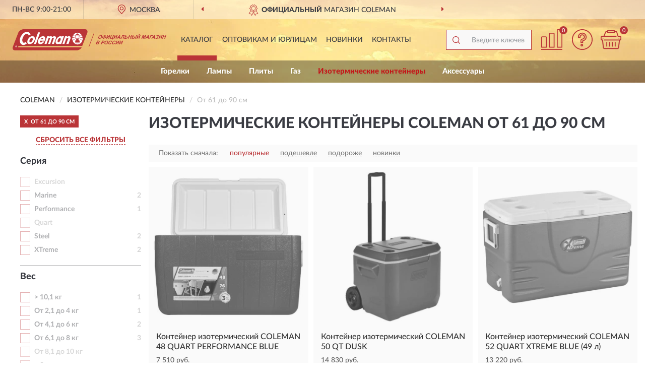

--- FILE ---
content_type: text/html; charset=utf-8
request_url: https://colemanrussia.ru/izotermicheskie-kontejnery/ot-61-do-90-sm/
body_size: 10378
content:
<!DOCTYPE html>
<html dir="ltr" lang="ru">
<head>
<meta charset="UTF-8" />
<meta name="viewport" content="width=device-width, initial-scale=1, shrink-to-fit=no" />
<base href="https://colemanrussia.ru/" />
<link rel="preload" href="catalog/view/fonts/Lato-Medium.woff2" as="font" type="font/woff2" crossorigin="anonymous" />
<link rel="preload" href="catalog/view/fonts/Lato-Heavy.woff2" as="font" type="font/woff2" crossorigin="anonymous" />
<link rel="preload" href="catalog/view/fonts/Lato-Bold.woff2" as="font" type="font/woff2" crossorigin="anonymous" />
<link rel="preload" href="catalog/view/fonts/font-awesome/fonts/fontawesome-webfont.woff2" as="font" type="font/woff2" crossorigin="anonymous" />
<link rel="preload" href="catalog/view/javascript/jquery/jquery.min.js" as="script" type="text/javascript" />
<link rel="preload" href="catalog/view/theme/coloring/assets/bootstrap/css/bootstrap.min.css" as="style" type="text/css" />
<link rel="preload" href="catalog/view/theme/coloring/stylesheet/style.css?ver=68" as="style" type="text/css" />
<title>Изотермические контейнеры COLEMAN От 61 до 90 см. Официальный Сайт COLEMAN в России.</title>
<meta name="description" content="Купить ✅ изотермические контейнеры COLEMAN (COLEMAN) От 61 до 90 см ❤️ по низкой цене можно на ❗ Официальном Сайте COLEMAN с доставкой ✈️ по всей России." /><meta http-equiv="X-UA-Compatible" content="IE=edge">
<link rel="apple-touch-icon" sizes="76x76" href="favicon-76x76.png" />
<link rel="apple-touch-icon" sizes="192x192" href="favicon-192x192.png" />
<link rel="icon" type="image/png" sizes="192x192" href="favicon-192x192.png" />
<meta name="msapplication-config" content="browserconfig.xml" />
<meta name="theme-color" content="#FFFFFF" />
<link href="https://colemanrussia.ru/izotermicheskie-kontejnery/ot-61-do-90-sm/" rel="canonical" />
<script src="catalog/view/javascript/jquery/jquery.min.js"></script>
<link href="catalog/view/theme/coloring/assets/bootstrap/css/bootstrap.min.css" rel="stylesheet" type="text/css" />
<link href="catalog/view/theme/coloring/stylesheet/style.css?ver=68" rel="stylesheet" type="text/css" />
</head>
<body class="product-category category-4">
<header class="nobg">
		<div class="top-menu-bgr-box msk">
		<div class="container">
			<div class="row">
				<div class="working_time col-xs-6 col-sm-3 col-md-3 col-lg-2 text-center">
					<div class="rezim">ПН-ВС 9:00-21:00</div>
				</div>
				<div class="current-city-holder col-xs-6 col-sm-3 col-md-3 col-lg-2 text-center">
					<button type="button" class="btn btn-link current-city"><i></i><span>Москва</span></button>
					<div class="check-city-block">
						<p class="title">Ваш город - <span>Москва</span></p>
						<div class="check-city-button-holder">
							<button class="btn yes-button">Да</button>
							<button class="btn no-button" data-toggle="modal" data-target="#userCity">Выбрать другой город</button>
						</div>
						<p class="check-city-notification">От выбраного города зависят сроки доставки</p>
					</div>	
				</div>
				<div class="top-advantage col-xs-12 text-center msk">
					<div class="advantage" id="advantage_carousel">
						<div class="advantage-block"><span><b>Официальный</b> Магазин COLEMAN</span></div>
						<div class="advantage-block"><span><b>Доставим</b> по всей России</span></div>						<div class="advantage-block"><span><b>До 18 мес.</b> гарантия производителя</span></div>					</div>
				</div>
							</div>
		</div>
	</div>
			<div class="header-bgr-box nobg">
		<div class="container">
									<div class="row">
				<div class="logo-block col-md-3 col-sm-12 col-xs-12">
					<div id="logo">
					  					  							<a href="https://colemanrussia.ru/"><img src="/image/catalog/logo.svg" width="305" height="46" title="ColemanRussia.ru" alt="ColemanRussia.ru" class="img-responsive" /></a>
											  					</div>
				</div>
				<div class="catalog-block col-md-5 col-xs-12 text-center">
					<div class="catalog-line text-center">
						<div class="catalog-item text-center">
							<a role="button" onclick="getcatalog();" class="catalog-url">Каталог</a>
						</div>
						<div class="catalog-item text-center">
							<a href="https://colemanrussia.ru/contacts-opt" class="opt-url">Оптовикам и юрлицам</a>						</div>
						<div class="catalog-item text-center">
													<a href="https://colemanrussia.ru/novinki" class="novinki-url">Новинки</a>												</div>
						<div class="catalog-item text-center">
							<a href="https://colemanrussia.ru/contacts" class="contacts-url">Контакты</a>						</div>
					</div>
				</div>
				<div class="cart-block col-md-2 col-sm-4 col-xs-5 text-center">
					<div class="row">
						<div class="cart-item compare-icon col-xs-4">
							<a rel="nofollow" href="https://colemanrussia.ru/compare-products/" class="mcompare"><span id="mcompare-total" class="compare-qty">0</span></a>
						</div>
						<div class="cart-item help-icon col-xs-4">
							<a role="button" class="mhelp dropdown-toggle" data-toggle="dropdown"><span style="font-size:0">Справка</span></a>
							<ul class="help-icon-menu dropdown-menu">
								<li><a href="https://colemanrussia.ru/dostavka"><i class="fa fa-circle"></i> Доставка</a></li>
								<li><a href="https://colemanrussia.ru/oplata"><i class="fa fa-circle"></i> Оплата</a></li>
								<li><a href="https://colemanrussia.ru/vozvrat"><i class="fa fa-circle"></i> Возврат</a></li>
							</ul>
						</div>
						<div class="cart-item cart-icon col-xs-4">
							<a rel="nofollow" href="/simplecheckout/" class="mcart"><span id="mcart-total" class="cart-qty">0</span></a>
						</div>
					</div>
				</div>
				<div class="search-block col-md-2 col-sm-8 col-xs-7"><div id="search" class="input-group">
	<span class="input-group-btn"><button type="button" class="btn" id="search-button"><span style="display:block;font-size:0">Поиск</span></button></span>
	<input type="text" name="search" value="" placeholder="Введите ключевое слово" class="form-control" />
</div></div>
			</div>
					</div>
	</div>
			<div class="menu-top-box">
		<div class="container">
			<div id="menu-list-top">
											<div class="menu-item">
					<a href="https://colemanrussia.ru/gorelki/">Горелки</a>				</div>
								<div class="menu-item">
					<a href="https://colemanrussia.ru/lampy/">Лампы</a>				</div>
								<div class="menu-item">
					<a href="https://colemanrussia.ru/plity/">Плиты</a>				</div>
								<div class="menu-item">
					<a href="https://colemanrussia.ru/gaz/">Газ</a>				</div>
								<div class="menu-item">
					<a href="https://colemanrussia.ru/izotermicheskie-kontejnery/" class="active">Изотермические контейнеры</a>				</div>
								<div class="menu-item">
					<a href="https://colemanrussia.ru/aksessuary/">Аксессуары</a>				</div>
										</div>
					</div>
    </div>
	</header>
<div class="hidden" id="mapdata" data-lat="55.76" data-lon="37.64"></div>
<div class="hidden" id="mapcity" data-text="Москва" data-kladr="7700000000000" data-zip="115172" data-fias="0c5b2444-70a0-4932-980c-b4dc0d3f02b5"></div>
<div class="hidden" id="userip" data-text="18.116.117.221" data-recook="0"></div>
<div class="container category-page">
  <div class="row">
	<div class="breadcrumb-line col-sm-12">
		<ul class="breadcrumb" itemscope="" itemtype="http://schema.org/BreadcrumbList">
											<li itemscope="" itemprop="itemListElement" itemtype="http://schema.org/ListItem"><a itemprop="item" href="https://colemanrussia.ru/"><span itemprop="name">COLEMAN</span></a><meta itemprop="position" content="1" /></li>
														<li itemscope="" itemprop="itemListElement" itemtype="http://schema.org/ListItem"><a itemprop="item" href="https://colemanrussia.ru/izotermicheskie-kontejnery/"><span itemprop="name">Изотермические контейнеры</span></a><meta itemprop="position" content="2" /></li>
														<li itemscope="" itemprop="itemListElement" itemtype="http://schema.org/ListItem" class="active"><span itemprop="name">От 61 до 90 см</span><link itemprop="item" href="https://colemanrussia.ru/izotermicheskie-kontejnery/ot-61-do-90-sm/" /><meta itemprop="position" content="3" /></li>
							</ul>
	</div>
		<div id="column-left" class="col-md-3 col-sm-4 hidden-xs">
    <div id="panel-filterpro0" class="panel-filterpro">
	<div class="panel panel-default">
		<div class="panel-heading">
						<div class="filterons">
																																																																																																																																																				<div class="filteron-item" data-text="fi_11_134"><span>X</span> От 61 до 90 см</div>
																																																																																																																																																																																																																																																																																																																																																																																																																											</div>
						<div class="filterclrs">
				<a href="https://colemanrussia.ru/izotermicheskie-kontejnery/" id="clear_filter" rel="nofollow">СБРОСИТЬ ВСЕ ФИЛЬТРЫ</a>
			</div>
					</div>
		<div class="list-group">
			<div class="filter_groups">			<a role="button" class="list-group-item">Серия</a>
		<div class="list-group-item">
														<div class="checkbox rshaded shaded">
					<label>						<input id="fi_2_109" name="filterpro[2][]" type="checkbox" data-frl="excursion/" value="109" disabled="disabled" />
						<a class="name">Excursion</a><span class="count"></span>
					</label>
				</div>
																			<div class="checkbox rshaded">
					<label>						<input id="fi_2_110" name="filterpro[2][]" type="checkbox" data-frl="marine/" value="110" />
						<a href="https://colemanrussia.ru/izotermicheskie-kontejnery/marine/" rel="nofollow" class="name">Marine</a><span class="count">2</span>
					</label>
				</div>
																			<div class="checkbox rshaded">
					<label>						<input id="fi_2_111" name="filterpro[2][]" type="checkbox" data-frl="performance/" value="111" />
						<a href="https://colemanrussia.ru/izotermicheskie-kontejnery/performance/" rel="nofollow" class="name">Performance</a><span class="count">1</span>
					</label>
				</div>
																			<div class="checkbox rshaded shaded">
					<label>						<input id="fi_2_292" name="filterpro[2][]" type="checkbox" data-frl="52qt/" value="292" disabled="disabled" />
						<a class="name">Quart</a><span class="count"></span>
					</label>
				</div>
																			<div class="checkbox rshaded">
					<label>						<input id="fi_2_112" name="filterpro[2][]" type="checkbox" data-frl="steel/" value="112" />
						<a href="https://colemanrussia.ru/izotermicheskie-kontejnery/steel/" rel="nofollow" class="name">Steel</a><span class="count">2</span>
					</label>
				</div>
																			<div class="checkbox rshaded">
					<label>						<input id="fi_2_113" name="filterpro[2][]" type="checkbox" data-frl="xtreme/" value="113" />
						<a href="https://colemanrussia.ru/izotermicheskie-kontejnery/xtreme/" rel="nofollow" class="name">XTreme</a><span class="count">2</span>
					</label>
				</div>
																</div>
			<a role="button" class="list-group-item">Вес</a>
		<div class="list-group-item">
														<div class="checkbox rshaded">
					<label>						<input id="fi_4_131" name="filterpro[4][]" type="checkbox" data-frl="gt-101-kg/" value="131" />
						<a href="https://colemanrussia.ru/izotermicheskie-kontejnery/gt-101-kg/" rel="nofollow" class="name">&gt; 10,1 кг</a><span class="count">1</span>
					</label>
				</div>
																			<div class="checkbox rshaded">
					<label>						<input id="fi_4_127" name="filterpro[4][]" type="checkbox" data-frl="ot-21-do-4-kg/" value="127" />
						<a href="https://colemanrussia.ru/izotermicheskie-kontejnery/ot-21-do-4-kg/" rel="nofollow" class="name">От 2,1 до 4 кг</a><span class="count">1</span>
					</label>
				</div>
																			<div class="checkbox rshaded">
					<label>						<input id="fi_4_128" name="filterpro[4][]" type="checkbox" data-frl="ot-41-do-6-kg/" value="128" />
						<a href="https://colemanrussia.ru/izotermicheskie-kontejnery/ot-41-do-6-kg/" rel="nofollow" class="name">От 4,1 до 6 кг</a><span class="count">2</span>
					</label>
				</div>
																			<div class="checkbox rshaded">
					<label>						<input id="fi_4_129" name="filterpro[4][]" type="checkbox" data-frl="ot-61-do-8-kg/" value="129" />
						<a href="https://colemanrussia.ru/izotermicheskie-kontejnery/ot-61-do-8-kg/" rel="nofollow" class="name">От 6,1 до 8 кг</a><span class="count">3</span>
					</label>
				</div>
																			<div class="checkbox rshaded shaded">
					<label>						<input id="fi_4_130" name="filterpro[4][]" type="checkbox" data-frl="ot-81-do-10-kg/" value="130" disabled="disabled" />
						<a class="name">От 8,1 до 10 кг</a><span class="count"></span>
					</label>
				</div>
																			<div class="checkbox rshaded shaded">
					<label>						<input id="fi_4_126" name="filterpro[4][]" type="checkbox" data-frl="-2-kg/" value="126" disabled="disabled" />
						<a class="name">≤ 2 кг</a><span class="count"></span>
					</label>
				</div>
																</div>
			<a role="button" class="list-group-item">Длина</a>
		<div class="list-group-item">
														<div class="checkbox rshaded">
					<label>						<input id="fi_11_133" name="filterpro[11][]" type="checkbox" data-frl="ot-31-do-60-sm/" value="133" />
						<a href="https://colemanrussia.ru/izotermicheskie-kontejnery/ot-31-do-60-sm/" rel="nofollow" class="name">От 31 до 60 см</a><span class="count">6</span>
					</label>
				</div>
																			<div class="checkbox rshaded selected">
					<label>						<input id="fi_11_134" name="filterpro[11][]" type="checkbox" data-frl="ot-61-do-90-sm/" value="134" checked="checked" />
						<a href="https://colemanrussia.ru/izotermicheskie-kontejnery/" class="name">От 61 до 90 см</a><span class="count">7</span>
					</label>
				</div>
																			<div class="checkbox rshaded">
					<label>						<input id="fi_11_135" name="filterpro[11][]" type="checkbox" data-frl="ot-90-do-120-sm/" value="135" />
						<a href="https://colemanrussia.ru/izotermicheskie-kontejnery/ot-90-do-120-sm/" rel="nofollow" class="name">От 90 до 120 см</a><span class="count">6</span>
					</label>
				</div>
																			<div class="checkbox rshaded">
					<label>						<input id="fi_11_132" name="filterpro[11][]" type="checkbox" data-frl="-30-sm/" value="132" />
						<a href="https://colemanrussia.ru/izotermicheskie-kontejnery/-30-sm/" rel="nofollow" class="name">≤ 30 см</a><span class="count">3</span>
					</label>
				</div>
																</div>
			<a role="button" class="list-group-item">Ширина</a>
		<div class="list-group-item">
														<div class="checkbox rshaded shaded">
					<label>						<input id="fi_12_140" name="filterpro[12][]" type="checkbox" data-frl="gt-80-sm/" value="140" disabled="disabled" />
						<a class="name">&gt; 80 см</a><span class="count"></span>
					</label>
				</div>
																			<div class="checkbox rshaded">
					<label>						<input id="fi_12_138" name="filterpro[12][]" type="checkbox" data-frl="ot-31-do-50-sm/" value="138" />
						<a href="https://colemanrussia.ru/izotermicheskie-kontejnery/ot-31-do-50-sm/" rel="nofollow" class="name">От 31 до 50 см</a><span class="count">7</span>
					</label>
				</div>
																			<div class="checkbox rshaded shaded">
					<label>						<input id="fi_12_139" name="filterpro[12][]" type="checkbox" data-frl="ot-50-do-80-sm/" value="139" disabled="disabled" />
						<a class="name">От 50 до 80 см</a><span class="count"></span>
					</label>
				</div>
																			<div class="checkbox rshaded shaded">
					<label>						<input id="fi_12_137" name="filterpro[12][]" type="checkbox" data-frl="-30/" value="137" disabled="disabled" />
						<a class="name">≤ 30</a><span class="count"></span>
					</label>
				</div>
																</div>
			<a role="button" class="list-group-item">Высота</a>
		<div class="list-group-item">
														<div class="checkbox rshaded">
					<label>						<input id="fi_13_142" name="filterpro[13][]" type="checkbox" data-frl="ot-31-do-50-sm1/" value="142" />
						<a href="https://colemanrussia.ru/izotermicheskie-kontejnery/ot-31-do-50-sm1/" rel="nofollow" class="name">От 31 до 50 см</a><span class="count">7</span>
					</label>
				</div>
																</div>
			<a role="button" class="list-group-item">Особенности</a>
		<div class="list-group-item">
														<div class="checkbox rshaded shaded">
					<label>						<input id="fi_5_156" name="filterpro[5][]" type="checkbox" data-frl="antibakterialnye/" value="156" disabled="disabled" />
						<a class="name">Антибактериальные</a><span class="count"></span>
					</label>
				</div>
																			<div class="checkbox rshaded shaded">
					<label>						<input id="fi_5_159" name="filterpro[5][]" type="checkbox" data-frl="dlya-2-h-litrovyh-butylok/" value="159" disabled="disabled" />
						<a class="name">Для 2-х литровых бутылок</a><span class="count"></span>
					</label>
				</div>
																			<div class="checkbox rshaded noshow hidden">
					<label>						<input id="fi_5_157" name="filterpro[5][]" type="checkbox" data-frl="s-vozmojnostyu-sidet/" value="157" />
						<a href="https://colemanrussia.ru/izotermicheskie-kontejnery/s-vozmojnostyu-sidet/" rel="nofollow" class="name">С возможностью сидеть</a><span class="count">2</span>
					</label>
				</div>
																			<div class="checkbox rshaded shaded noshow hidden">
					<label>						<input id="fi_5_158" name="filterpro[5][]" type="checkbox" data-frl="s-vydvijnoy-ruchkoy/" value="158" disabled="disabled" />
						<a class="name">С выдвижной ручкой</a><span class="count"></span>
					</label>
				</div>
																			<div class="checkbox rshaded">
					<label>						<input id="fi_5_160" name="filterpro[5][]" type="checkbox" data-frl="s-derjatelyami-dlya-stakanov/" value="160" />
						<a href="https://colemanrussia.ru/izotermicheskie-kontejnery/s-derjatelyami-dlya-stakanov/" rel="nofollow" class="name">С держателями для стаканов</a><span class="count">6</span>
					</label>
				</div>
																			<div class="checkbox rshaded shaded">
					<label>						<input id="fi_5_161" name="filterpro[5][]" type="checkbox" data-frl="s-kolesami/" value="161" disabled="disabled" />
						<a class="name">С колесами</a><span class="count"></span>
					</label>
				</div>
																			<div class="checkbox rshaded shaded">
					<label>						<input id="fi_5_164" name="filterpro[5][]" type="checkbox" data-frl="s-ogranichitelyami-zakrytiya-kryshki/" value="164" disabled="disabled" />
						<a class="name">С ограничителями закрытия крышки</a><span class="count"></span>
					</label>
				</div>
																			<div class="checkbox rshaded">
					<label>						<input id="fi_5_165" name="filterpro[5][]" type="checkbox" data-frl="s-probkoy-dlya-sliva-vody-kondensata/" value="165" />
						<a href="https://colemanrussia.ru/izotermicheskie-kontejnery/s-probkoy-dlya-sliva-vody-kondensata/" rel="nofollow" class="name">С пробкой для слива воды (конденсата)</a><span class="count">6</span>
					</label>
				</div>
																			<div class="checkbox rshaded">
					<label>						<input id="fi_5_166" name="filterpro[5][]" type="checkbox" data-frl="s-ruchkami-na-korpuse/" value="166" />
						<a href="https://colemanrussia.ru/izotermicheskie-kontejnery/s-ruchkami-na-korpuse/" rel="nofollow" class="name">С ручками на корпусе</a><span class="count">7</span>
					</label>
				</div>
																			<div class="checkbox rshaded">
					<label>						<input id="fi_5_167" name="filterpro[5][]" type="checkbox" data-frl="s-usilennoy-termoizolyaciey-korpusa-htreme/" value="167" />
						<a href="https://colemanrussia.ru/izotermicheskie-kontejnery/s-usilennoy-termoizolyaciey-korpusa-htreme/" rel="nofollow" class="name">С усиленной термоизоляцией корпуса (Хtreme®)</a><span class="count">6</span>
					</label>
				</div>
																			<div class="checkbox rshaded">
					<label>						<input id="fi_5_168" name="filterpro[5][]" type="checkbox" data-frl="s-usilennoy-termoizolyaciey-kryshki-htreme/" value="168" />
						<a href="https://colemanrussia.ru/izotermicheskie-kontejnery/s-usilennoy-termoizolyaciey-kryshki-htreme/" rel="nofollow" class="name">С усиленной термоизоляцией крышки (Хtreme®)</a><span class="count">6</span>
					</label>
				</div>
																		<div class="showall"><a role="button" class="showalls">Показать все</a><a role="button" class="hidealls hidden">Скрыть</a></div>
					</div>
			<a role="button" class="list-group-item">Назначение</a>
		<div class="list-group-item">
														<div class="checkbox rshaded">
					<label>						<input id="fi_17_114" name="filterpro[17][]" type="checkbox" data-frl="dlya-avtoturizma/" value="114" />
						<a href="https://colemanrussia.ru/izotermicheskie-kontejnery/dlya-avtoturizma/" rel="nofollow" class="name">Для автотуризма</a><span class="count">7</span>
					</label>
				</div>
																			<div class="checkbox rshaded">
					<label>						<input id="fi_17_115" name="filterpro[17][]" type="checkbox" data-frl="dlya-aktivnogo-otdyha/" value="115" />
						<a href="https://colemanrussia.ru/izotermicheskie-kontejnery/dlya-aktivnogo-otdyha/" rel="nofollow" class="name">Для активного отдыха</a><span class="count">5</span>
					</label>
				</div>
																			<div class="checkbox rshaded">
					<label>						<input id="fi_17_116" name="filterpro[17][]" type="checkbox" data-frl="dlya-dachi/" value="116" />
						<a href="https://colemanrussia.ru/izotermicheskie-kontejnery/dlya-dachi/" rel="nofollow" class="name">Для дачи</a><span class="count">7</span>
					</label>
				</div>
																			<div class="checkbox rshaded">
					<label>						<input id="fi_17_117" name="filterpro[17][]" type="checkbox" data-frl="dlya-kempinga/" value="117" />
						<a href="https://colemanrussia.ru/izotermicheskie-kontejnery/dlya-kempinga/" rel="nofollow" class="name">Для кемпинга</a><span class="count">7</span>
					</label>
				</div>
																			<div class="checkbox rshaded">
					<label>						<input id="fi_17_119" name="filterpro[17][]" type="checkbox" data-frl="dlya-piknika/" value="119" />
						<a href="https://colemanrussia.ru/izotermicheskie-kontejnery/dlya-piknika/" rel="nofollow" class="name">Для пикника</a><span class="count">7</span>
					</label>
				</div>
																			<div class="checkbox rshaded">
					<label>						<input id="fi_17_120" name="filterpro[17][]" type="checkbox" data-frl="dlya-rybalki/" value="120" />
						<a href="https://colemanrussia.ru/izotermicheskie-kontejnery/dlya-rybalki/" rel="nofollow" class="name">Для рыбалки</a><span class="count">7</span>
					</label>
				</div>
																</div>
			<a role="button" class="list-group-item">Объем</a>
		<div class="list-group-item">
														<div class="checkbox rshaded">
					<label>						<input id="fi_18_124" name="filterpro[18][]" type="checkbox" data-frl="razmer-l-45-l-67-l/" value="124" />
						<a href="https://colemanrussia.ru/izotermicheskie-kontejnery/razmer-l-45-l-67-l/" rel="nofollow" class="name">Размер L (45 л-67 л)</a><span class="count">7</span>
					</label>
				</div>
																			<div class="checkbox rshaded shaded">
					<label>						<input id="fi_18_123" name="filterpro[18][]" type="checkbox" data-frl="razmer-m-26---34-l/" value="123" disabled="disabled" />
						<a class="name">Размер M (26 - 34 л)</a><span class="count"></span>
					</label>
				</div>
																			<div class="checkbox rshaded shaded">
					<label>						<input id="fi_18_122" name="filterpro[18][]" type="checkbox" data-frl="razmer-s-4---16-l/" value="122" disabled="disabled" />
						<a class="name">Размер S (4 - 16 л)</a><span class="count"></span>
					</label>
				</div>
																			<div class="checkbox rshaded shaded">
					<label>						<input id="fi_18_125" name="filterpro[18][]" type="checkbox" data-frl="razmer-xl-90---190-l/" value="125" disabled="disabled" />
						<a class="name">Размер XL (90 - 190 л)</a><span class="count"></span>
					</label>
				</div>
																</div>
			<a role="button" class="list-group-item">Материал</a>
		<div class="list-group-item">
														<div class="checkbox rshaded">
					<label>						<input id="fi_19_145" name="filterpro[19][]" type="checkbox" data-frl="iz-pishchevogo-plastika/" value="145" />
						<a href="https://colemanrussia.ru/izotermicheskie-kontejnery/iz-pishchevogo-plastika/" rel="nofollow" class="name">Из пищевого пластика</a><span class="count">1</span>
					</label>
				</div>
																			<div class="checkbox rshaded">
					<label>						<input id="fi_19_144" name="filterpro[19][]" type="checkbox" data-frl="iz-plastika-uv-guard/" value="144" />
						<a href="https://colemanrussia.ru/izotermicheskie-kontejnery/iz-plastika-uv-guard/" rel="nofollow" class="name">Из пластика UV Guard</a><span class="count">3</span>
					</label>
				</div>
																			<div class="checkbox rshaded">
					<label>						<input id="fi_19_146" name="filterpro[19][]" type="checkbox" data-frl="iz-stali/" value="146" />
						<a href="https://colemanrussia.ru/izotermicheskie-kontejnery/iz-stali/" rel="nofollow" class="name">Из стали</a><span class="count">2</span>
					</label>
				</div>
																</div>
			<a role="button" class="list-group-item">Цвет</a>
		<div class="list-group-item">
														<div class="checkbox rshaded">
					<label>						<input id="fi_20_148" name="filterpro[20][]" type="checkbox" data-frl="belye/" value="148" />
						<a href="https://colemanrussia.ru/izotermicheskie-kontejnery/belye/" rel="nofollow" class="name">Белые</a><span class="count">1</span>
					</label>
				</div>
																			<div class="checkbox rshaded shaded">
					<label>						<input id="fi_20_149" name="filterpro[20][]" type="checkbox" data-frl="golubye/" value="149" disabled="disabled" />
						<a class="name">Голубые</a><span class="count"></span>
					</label>
				</div>
																			<div class="checkbox rshaded">
					<label>						<input id="fi_20_150" name="filterpro[20][]" type="checkbox" data-frl="zelenye/" value="150" />
						<a href="https://colemanrussia.ru/izotermicheskie-kontejnery/zelenye/" rel="nofollow" class="name">Зеленые</a><span class="count">1</span>
					</label>
				</div>
																			<div class="checkbox rshaded shaded">
					<label>						<input id="fi_20_151" name="filterpro[20][]" type="checkbox" data-frl="krasnye/" value="151" disabled="disabled" />
						<a class="name">Красные</a><span class="count"></span>
					</label>
				</div>
																			<div class="checkbox rshaded">
					<label>						<input id="fi_20_152" name="filterpro[20][]" type="checkbox" data-frl="serebristye/" value="152" />
						<a href="https://colemanrussia.ru/izotermicheskie-kontejnery/serebristye/" rel="nofollow" class="name">Серебристые</a><span class="count">2</span>
					</label>
				</div>
																			<div class="checkbox rshaded">
					<label>						<input id="fi_20_154" name="filterpro[20][]" type="checkbox" data-frl="sinie/" value="154" />
						<a href="https://colemanrussia.ru/izotermicheskie-kontejnery/sinie/" rel="nofollow" class="name">Синие</a><span class="count">1</span>
					</label>
				</div>
																			<div class="checkbox rshaded">
					<label>						<input id="fi_20_155" name="filterpro[20][]" type="checkbox" data-frl="chernye/" value="155" />
						<a href="https://colemanrussia.ru/izotermicheskie-kontejnery/chernye/" rel="nofollow" class="name">Черные</a><span class="count">1</span>
					</label>
				</div>
																</div>
	</div>		</div>
		<div style="display: none">
			<input type="hidden" name="page" value="1" />
			<input type="hidden" name="sort" value="" />
			<input type="hidden" name="order" value="" />
			<input type="hidden" name="limit" value="" />
			<input type="hidden" name="path" value="4" />
			<input type="hidden" name="route" value="product/category" />
			<input type="hidden" name="category_id" value="4" />
			<input type="hidden" name="manufacturer_id" value="0" />
			<input type="hidden" name="filter_reviews" value="0" />
			<input type="hidden" id="gourl" value="https://colemanrussia.ru/izotermicheskie-kontejnery/ot-61-do-90-sm/" />
		</div>
		<div id="selffilter" class="hidden"><div class="selffilter-group">Выбрано фильтров: <span></span></div><a role="button" onclick="goffilter();" class="btn btn-primary btn-sm">Показать</a></div>
	</div>
<script>
$(document).ready(function () {
	var goftimer = null;
	var pnfiltr = $('#panel-filterpro0');
	
	$(pnfiltr).on('click','.filteron-item',function(){
		let filin = $(this).data('text');
		$('#' + filin).prop('checked', false).removeAttr('checked');
		let fhref = $('#' + filin).next('a').attr('href');
		window.location.href = fhref;
	});
	
	$(pnfiltr).on('click','input[type="checkbox"]',function(){
		clearTimeout(goftimer);let fref = $('#gourl').attr('value');let frl = '/'+ $(this).data('frl');let fptop = ($(this).offset().top - $('.panel-filterpro').offset().top - 12);
		if ($('#selffilter').hasClass('mobile')) {fptop = (fptop + 9);}
		if ($(this).prop('checked')) {$(this).attr('checked', 'checked');fref += $(this).data('frl');} else {$(this).removeAttr('checked');fref = fref.replace(frl, '/');}
		$('#selffilter').animate({top:fptop}).removeClass('hidden');
		goftimer = setTimeout(function() {$('#selffilter').addClass('hidden');}, 5000);
		let ckcnt = $('.panel-filterpro .checkbox input[checked="checked"]').length;
		$('#selffilter span').text(ckcnt);$('#gourl').attr('value', fref);
	});
	
	$(pnfiltr).on('click','.checkbox:not(.shaded) a.name',function(e){
		e.preventDefault();$(pnfiltr).fadeTo('fast',.6);
		let fhref = $(this).attr('href');fsort = $(pnfiltr).find("input[name='sort']");forder = $(pnfiltr).find("input[name='order']");
		if (fsort.val() && forder.val()) {fhref += '?sort=' + fsort.val() + '&order=' + forder.val();}
		window.location.href = fhref;return false;
	});
	
	$(pnfiltr).on('click','.checkbox.shaded:not(.selected) a.name',function(){return false;});
	$('#selffilter').hover(function() {clearTimeout(goftimer);},function() {goftimer = setTimeout(function() {$('#selffilter').addClass('hidden');}, 3000);});
	
	$(pnfiltr).on('click','.showalls',function(){$(this).addClass('hidden');$(this).parent().find('.hidealls').removeClass('hidden');var felems = $(this).parent().parent().find('.checkbox.noshow');$(felems).each(function(index, element) {setTimeout(function() {$(element).removeClass('hidden');}, (index * 30));});});
	$(pnfiltr).on('click','.hidealls',function(){$(this).addClass('hidden');$(this).parent().find('.showalls').removeClass('hidden');var felems = $(this).parent().parent().find('.checkbox.noshow');$($(felems).get().reverse()).each(function(index, element) {setTimeout(function() {$(element).addClass('hidden');}, (index * 20));});});
});
</script>
</div>
  </div>
			                    <div id="content" class="category-content col-sm-8 col-md-9">
	<h1>Изотермические контейнеры COLEMAN От 61 до 90 см </h1>
		<div class="content-top-box row"></div>
    <!--noindex-->
				<div class="sort-box row">
			<div class="sort-line col-sm-12">
				<div class="sort-block">
					<form class="form-inline">
						<div class="form-group">
							<label style="">Показать сначала:</label>
														<a href="https://colemanrussia.ru/izotermicheskie-kontejnery/ot-61-do-90-sm/?sort=p.phit&amp;order=DESC" class="btn btn-link active" rel="nofollow"><span>популярные</span></a>
														<a href="https://colemanrussia.ru/izotermicheskie-kontejnery/ot-61-do-90-sm/?sort=p.price&amp;order=ASC" class="btn btn-link" rel="nofollow"><span>подешевле</span></a>
														<a href="https://colemanrussia.ru/izotermicheskie-kontejnery/ot-61-do-90-sm/?sort=p.price&amp;order=DESC" class="btn btn-link" rel="nofollow"><span>подороже</span></a>
														<a href="https://colemanrussia.ru/izotermicheskie-kontejnery/ot-61-do-90-sm/?sort=p.date_added&amp;order=DESC" class="btn btn-link" rel="nofollow"><span>новинки</span></a>
													</div>
					</form>
				</div>
			</div>
		</div>
				<!--/noindex-->
		<div id="filterpro-container" class="row cat-row" itemtype="http://schema.org/ItemList" itemscope>
			<link itemprop="url" href="https://colemanrussia.ru/izotermicheskie-kontejnery/ot-61-do-90-sm/" />
									<div class="product-layout product-grid nostock col-lg-4 col-xs-6" itemprop="itemListElement" itemtype="http://schema.org/ListItem" itemscope>
				<meta itemprop="position" content="1">
				<div class="product-thumb thumbnail" itemprop="item" itemtype="http://schema.org/Product" itemscope>
				<div class="image">
					<a href="https://colemanrussia.ru/kontejner-izotermicheskij-coleman-48-quart-performance-blue-3000000152" id="product_49"><img src="https://colemanrussia.ru/image/cache/catalog/Produkts/konteyner-izotermicheskiy-coleman-48-quart-performance-blue-3000000152-345x345.webp" width="345" height="345" alt="Контейнер изотермический COLEMAN 48 QUART PERFORMANCE BLUE" title="Контейнер изотермический COLEMAN 48 QUART PERFORMANCE BLUE" class="img-responsive center-block" /></a>
														</div>
				<div class="caption">
					<div class="h4"><a href="https://colemanrussia.ru/kontejner-izotermicheskij-coleman-48-quart-performance-blue-3000000152"><span itemprop="name">Контейнер изотермический COLEMAN 48 QUART PERFORMANCE BLUE</span></a></div>
					<link itemprop="url" href="https://colemanrussia.ru/kontejner-izotermicheskij-coleman-48-quart-performance-blue-3000000152" />
					<meta itemprop="image" content="https://colemanrussia.ru/image/cache/catalog/Produkts/konteyner-izotermicheskiy-coleman-48-quart-performance-blue-3000000152-345x345.webp">
					<div itemprop="brand" itemtype="https://schema.org/Brand" itemscope><meta itemprop="name" content="COLEMAN"></div>
					<meta itemprop="sku" content="3000000152">
					<meta itemprop="mpn" content="3000000152">
					<meta itemprop="description" content="Контейнер изотермический COLEMAN 48 QUART PERFORMANCE BLUE Performance, Для рыбалки, Размер L (45 л-67 л), От 2,1 до 4 кг, От 61 до 90 см, От 31 до 50 см, От 31 до 50 см, С ручками на корпусе">
					<div class="pricerate">
						<div class="priceline">
													<span class="price" itemprop="offers" itemtype="http://schema.org/Offer" itemscope>
							  								<span class="price-new">7 510 руб.</span>
								<meta itemprop="price" content="7510">
							  								<meta itemprop="priceCurrency" content="RUB">
								<meta itemprop="priceValidUntil" content="2026-01-14">
								<link itemprop="url" href="https://colemanrussia.ru/kontejner-izotermicheskij-coleman-48-quart-performance-blue-3000000152" />
								<meta itemprop="seller" content="ColemanRussia.ru">
								<meta itemprop="itemCondition" content="http://schema.org/NewCondition">
								<meta itemprop="availability" content="http://schema.org/OutOfStock">
															</span>
																			<span class="rating"></span>
												</div>
						<div class="catsize">
												</div>
												<div class="catattr">
																				<div class="catattr-line"><span class="catattr-name">Размеры, мм:</span><span class="catattr-text">640х370х340</span></div>
														<div class="catattr-line"><span class="catattr-name">Вес, гр:</span><span class="catattr-text">3,25 кг</span></div>
														<div class="catattr-line"><span class="catattr-name">Объем, л:</span><span class="catattr-text">45,4 л </span></div>
																			</div>
												<div class="buttonline">
													<a href="https://colemanrussia.ru/kontejner-izotermicheskij-coleman-48-quart-performance-blue-3000000152" class="btn btn-primary btn-sm btn-addtocart nostock">УЗНАТЬ О ПОСТУПЛЕНИИ</a>
												</div>
					</div>
				</div>
								</div>
			</div>
												<div class="product-layout product-grid nostock col-lg-4 col-xs-6" itemprop="itemListElement" itemtype="http://schema.org/ListItem" itemscope>
				<meta itemprop="position" content="2">
				<div class="product-thumb thumbnail" itemprop="item" itemtype="http://schema.org/Product" itemscope>
				<div class="image">
					<a href="https://colemanrussia.ru/kontejner-izotermicheskij-coleman-50-qt-dusk-3000005889" id="product_46"><img src="https://colemanrussia.ru/image/cache/catalog/Produkts/konteyner-izotermicheskiy-coleman-50-qt-dusk-3000005889-345x345.webp" width="345" height="345" alt="Контейнер изотермический COLEMAN 50 QT DUSK" title="Контейнер изотермический COLEMAN 50 QT DUSK" class="img-responsive center-block" /></a>
														</div>
				<div class="caption">
					<div class="h4"><a href="https://colemanrussia.ru/kontejner-izotermicheskij-coleman-50-qt-dusk-3000005889"><span itemprop="name">Контейнер изотермический COLEMAN 50 QT DUSK</span></a></div>
					<link itemprop="url" href="https://colemanrussia.ru/kontejner-izotermicheskij-coleman-50-qt-dusk-3000005889" />
					<meta itemprop="image" content="https://colemanrussia.ru/image/cache/catalog/Produkts/konteyner-izotermicheskiy-coleman-50-qt-dusk-3000005889-345x345.webp">
					<div itemprop="brand" itemtype="https://schema.org/Brand" itemscope><meta itemprop="name" content="COLEMAN"></div>
					<meta itemprop="sku" content="3000005889">
					<meta itemprop="mpn" content="3000005889">
					<meta itemprop="description" content="Контейнер изотермический COLEMAN 50 QT DUSK Для рыбалки, От 31 до 50 см, Зеленые, С усиленной термоизоляцией крышки (Хtreme®), Размер L (45 л-67 л), Из пищевого пластика, От 61 до 90 см, От 31 до 50 см, От 4,1 до 6 кг">
					<div class="pricerate">
						<div class="priceline">
													<span class="price" itemprop="offers" itemtype="http://schema.org/Offer" itemscope>
							  								<span class="price-new">14 830 руб.</span>
								<meta itemprop="price" content="14830">
							  								<meta itemprop="priceCurrency" content="RUB">
								<meta itemprop="priceValidUntil" content="2026-01-14">
								<link itemprop="url" href="https://colemanrussia.ru/kontejner-izotermicheskij-coleman-50-qt-dusk-3000005889" />
								<meta itemprop="seller" content="ColemanRussia.ru">
								<meta itemprop="itemCondition" content="http://schema.org/NewCondition">
								<meta itemprop="availability" content="http://schema.org/OutOfStock">
															</span>
																			<span class="rating"></span>
												</div>
						<div class="catsize">
												</div>
												<div class="catattr">
																				<div class="catattr-line"><span class="catattr-name">Размеры, мм:</span><span class="catattr-text">630x500х480</span></div>
														<div class="catattr-line"><span class="catattr-name">Вес, гр:</span><span class="catattr-text">5.4</span></div>
														<div class="catattr-line"><span class="catattr-name">Объем, л:</span><span class="catattr-text">48</span></div>
																			</div>
												<div class="buttonline">
													<a href="https://colemanrussia.ru/kontejner-izotermicheskij-coleman-50-qt-dusk-3000005889" class="btn btn-primary btn-sm btn-addtocart nostock">УЗНАТЬ О ПОСТУПЛЕНИИ</a>
												</div>
					</div>
				</div>
								</div>
			</div>
												<div class="product-layout product-grid nostock col-lg-4 col-xs-6" itemprop="itemListElement" itemtype="http://schema.org/ListItem" itemscope>
				<meta itemprop="position" content="3">
				<div class="product-thumb thumbnail" itemprop="item" itemtype="http://schema.org/Product" itemscope>
				<div class="image">
					<a href="https://colemanrussia.ru/kontejner-izotermicheskij-coleman-52-quart-xtreme-blue-49-l" id="product_28"><img src="https://colemanrussia.ru/image/cache/catalog/Produkts/konteyner-izotermicheskiy-coleman-52-quart-xtreme-blue-49-l-3000001052-345x345.webp" width="345" height="345" alt="Контейнер изотермический COLEMAN 52 QUART XTREME BLUE (49 л)" title="Контейнер изотермический COLEMAN 52 QUART XTREME BLUE (49 л)" class="img-responsive center-block" /></a>
														</div>
				<div class="caption">
					<div class="h4"><a href="https://colemanrussia.ru/kontejner-izotermicheskij-coleman-52-quart-xtreme-blue-49-l"><span itemprop="name">Контейнер изотермический COLEMAN 52 QUART XTREME BLUE (49 л)</span></a></div>
					<link itemprop="url" href="https://colemanrussia.ru/kontejner-izotermicheskij-coleman-52-quart-xtreme-blue-49-l" />
					<meta itemprop="image" content="https://colemanrussia.ru/image/cache/catalog/Produkts/konteyner-izotermicheskiy-coleman-52-quart-xtreme-blue-49-l-3000001052-345x345.webp">
					<div itemprop="brand" itemtype="https://schema.org/Brand" itemscope><meta itemprop="name" content="COLEMAN"></div>
					<meta itemprop="sku" content="3000001052">
					<meta itemprop="mpn" content="3000001052">
					<meta itemprop="description" content="Контейнер изотермический COLEMAN 52 QUART XTREME BLUE (49 л) Для рыбалки, С усиленной термоизоляцией крышки (Хtreme®), Размер L (45 л-67 л), Синие, От 4,1 до 6 кг, От 61 до 90 см, От 31 до 50 см, От 31 до 50 см, Из пластика UV Guard, XTreme">
					<div class="pricerate">
						<div class="priceline">
													<span class="price" itemprop="offers" itemtype="http://schema.org/Offer" itemscope>
							  								<span class="price-new">13 220 руб.</span>
								<meta itemprop="price" content="13220">
							  								<meta itemprop="priceCurrency" content="RUB">
								<meta itemprop="priceValidUntil" content="2026-01-14">
								<link itemprop="url" href="https://colemanrussia.ru/kontejner-izotermicheskij-coleman-52-quart-xtreme-blue-49-l" />
								<meta itemprop="seller" content="ColemanRussia.ru">
								<meta itemprop="itemCondition" content="http://schema.org/NewCondition">
								<meta itemprop="availability" content="http://schema.org/OutOfStock">
															</span>
																			<span class="rating"></span>
												</div>
						<div class="catsize">
												</div>
												<div class="catattr">
																				<div class="catattr-line"><span class="catattr-name">Размеры, мм:</span><span class="catattr-text">705х440х378</span></div>
														<div class="catattr-line"><span class="catattr-name">Вес, гр:</span><span class="catattr-text">580</span></div>
														<div class="catattr-line"><span class="catattr-name">Объем, л:</span><span class="catattr-text">49</span></div>
																			</div>
												<div class="buttonline">
													<a href="https://colemanrussia.ru/kontejner-izotermicheskij-coleman-52-quart-xtreme-blue-49-l" class="btn btn-primary btn-sm btn-addtocart nostock">УЗНАТЬ О ПОСТУПЛЕНИИ</a>
												</div>
					</div>
				</div>
								</div>
			</div>
												<div class="product-layout product-grid nostock col-lg-4 col-xs-6" itemprop="itemListElement" itemtype="http://schema.org/ListItem" itemscope>
				<meta itemprop="position" content="4">
				<div class="product-thumb thumbnail" itemprop="item" itemtype="http://schema.org/Product" itemscope>
				<div class="image">
					<a href="https://colemanrussia.ru/kontejner-izotermicheskij-coleman-54-quart-stainless-steel-cooler" id="product_29"><img src="https://colemanrussia.ru/image/cache/catalog/Produkts/konteyner-izotermicheskiy-coleman-54-quart-stainless-steel-cooler-6155b707-345x345.webp" width="345" height="345" alt="Контейнер изотермический COLEMAN 54 QUART STAINLESS STEEL COOLER" title="Контейнер изотермический COLEMAN 54 QUART STAINLESS STEEL COOLER" class="img-responsive center-block" /></a>
														</div>
				<div class="caption">
					<div class="h4"><a href="https://colemanrussia.ru/kontejner-izotermicheskij-coleman-54-quart-stainless-steel-cooler"><span itemprop="name">Контейнер изотермический COLEMAN 54 QUART STAINLESS STEEL COOLER</span></a></div>
					<link itemprop="url" href="https://colemanrussia.ru/kontejner-izotermicheskij-coleman-54-quart-stainless-steel-cooler" />
					<meta itemprop="image" content="https://colemanrussia.ru/image/cache/catalog/Produkts/konteyner-izotermicheskiy-coleman-54-quart-stainless-steel-cooler-6155b707-345x345.webp">
					<div itemprop="brand" itemtype="https://schema.org/Brand" itemscope><meta itemprop="name" content="COLEMAN"></div>
					<meta itemprop="sku" content="6155B707">
					<meta itemprop="mpn" content="6155B707">
					<meta itemprop="description" content="Контейнер изотермический COLEMAN 54 QUART STAINLESS STEEL COOLER Steel, Для рыбалки, Размер L (45 л-67 л), От 6,1 до 8 кг, От 61 до 90 см, От 31 до 50 см, От 31 до 50 см, Из стали, Серебристые, С усиленной термоизоляцией крышки (Хtreme®)">
					<div class="pricerate">
						<div class="priceline">
													<span class="price" itemprop="offers" itemtype="http://schema.org/Offer" itemscope>
							  								<span class="price-new">36 290 руб.</span>
								<meta itemprop="price" content="36290">
							  								<meta itemprop="priceCurrency" content="RUB">
								<meta itemprop="priceValidUntil" content="2026-01-14">
								<link itemprop="url" href="https://colemanrussia.ru/kontejner-izotermicheskij-coleman-54-quart-stainless-steel-cooler" />
								<meta itemprop="seller" content="ColemanRussia.ru">
								<meta itemprop="itemCondition" content="http://schema.org/NewCondition">
								<meta itemprop="availability" content="http://schema.org/OutOfStock">
															</span>
																			<span class="rating"></span>
												</div>
						<div class="catsize">
												</div>
												<div class="catattr">
																				<div class="catattr-line"><span class="catattr-name">Размеры, мм:</span><span class="catattr-text">775х450х378</span></div>
														<div class="catattr-line"><span class="catattr-name">Вес, гр:</span><span class="catattr-text">6400</span></div>
														<div class="catattr-line"><span class="catattr-name">Объем, л:</span><span class="catattr-text">51,5</span></div>
																			</div>
												<div class="buttonline">
													<a href="https://colemanrussia.ru/kontejner-izotermicheskij-coleman-54-quart-stainless-steel-cooler" class="btn btn-primary btn-sm btn-addtocart nostock">УЗНАТЬ О ПОСТУПЛЕНИИ</a>
												</div>
					</div>
				</div>
								</div>
			</div>
												<div class="product-layout product-grid nostock col-lg-4 col-xs-6" itemprop="itemListElement" itemtype="http://schema.org/ListItem" itemscope>
				<meta itemprop="position" content="5">
				<div class="product-thumb thumbnail" itemprop="item" itemtype="http://schema.org/Product" itemscope>
				<div class="image">
					<a href="https://colemanrussia.ru/kontejner-izotermicheskij-coleman-54-quart-steel-green" id="product_30"><img src="https://colemanrussia.ru/image/cache/placeholder-345x345.webp" data-src="https://colemanrussia.ru/image/cache/catalog/Produkts/konteyner-izotermicheskiy-coleman-54-quart-steel-green-3000003096-345x345.webp" width="345" height="345" alt="Контейнер изотермический COLEMAN 54 QUART STEEL GREEN" title="Контейнер изотермический COLEMAN 54 QUART STEEL GREEN" class="img-responsive center-block" /></a>
														</div>
				<div class="caption">
					<div class="h4"><a href="https://colemanrussia.ru/kontejner-izotermicheskij-coleman-54-quart-steel-green"><span itemprop="name">Контейнер изотермический COLEMAN 54 QUART STEEL GREEN</span></a></div>
					<link itemprop="url" href="https://colemanrussia.ru/kontejner-izotermicheskij-coleman-54-quart-steel-green" />
					<meta itemprop="image" content="https://colemanrussia.ru/image/cache/catalog/Produkts/konteyner-izotermicheskiy-coleman-54-quart-steel-green-3000003096-345x345.webp">
					<div itemprop="brand" itemtype="https://schema.org/Brand" itemscope><meta itemprop="name" content="COLEMAN"></div>
					<meta itemprop="sku" content="3000003096">
					<meta itemprop="mpn" content="3000003096">
					<meta itemprop="description" content="Контейнер изотермический COLEMAN 54 QUART STEEL GREEN Steel, Для рыбалки, Размер L (45 л-67 л), От 6,1 до 8 кг, От 61 до 90 см, От 31 до 50 см, От 31 до 50 см, Из стали, Черные, С усиленной термоизоляцией крышки (Хtreme®)">
					<div class="pricerate">
						<div class="priceline">
													<span class="price" itemprop="offers" itemtype="http://schema.org/Offer" itemscope>
							  								<span class="price-new">32 100 руб.</span>
								<meta itemprop="price" content="32100">
							  								<meta itemprop="priceCurrency" content="RUB">
								<meta itemprop="priceValidUntil" content="2026-01-14">
								<link itemprop="url" href="https://colemanrussia.ru/kontejner-izotermicheskij-coleman-54-quart-steel-green" />
								<meta itemprop="seller" content="ColemanRussia.ru">
								<meta itemprop="itemCondition" content="http://schema.org/NewCondition">
								<meta itemprop="availability" content="http://schema.org/OutOfStock">
															</span>
																			<span class="rating"></span>
												</div>
						<div class="catsize">
												</div>
												<div class="catattr">
																				<div class="catattr-line"><span class="catattr-name">Размеры, мм:</span><span class="catattr-text">775х450х378</span></div>
														<div class="catattr-line"><span class="catattr-name">Вес, гр:</span><span class="catattr-text">6400</span></div>
														<div class="catattr-line"><span class="catattr-name">Объем, л:</span><span class="catattr-text">51,5</span></div>
																			</div>
												<div class="buttonline">
													<a href="https://colemanrussia.ru/kontejner-izotermicheskij-coleman-54-quart-steel-green" class="btn btn-primary btn-sm btn-addtocart nostock">УЗНАТЬ О ПОСТУПЛЕНИИ</a>
												</div>
					</div>
				</div>
								</div>
			</div>
												<div class="product-layout product-grid nostock col-lg-4 col-xs-6" itemprop="itemListElement" itemtype="http://schema.org/ListItem" itemscope>
				<meta itemprop="position" content="6">
				<div class="product-thumb thumbnail" itemprop="item" itemtype="http://schema.org/Product" itemscope>
				<div class="image">
					<a href="https://colemanrussia.ru/kontejner-izotermicheskij-coleman-70-quart-xtreme-series-marine" id="product_38"><img src="https://colemanrussia.ru/image/cache/placeholder-345x345.webp" data-src="https://colemanrussia.ru/image/cache/catalog/Produkts/konteyner-izotermicheskiy-coleman-70-quart-xtreme-marine-3000001845-345x345.webp" width="345" height="345" alt="Контейнер изотермический COLEMAN 70 QUART XTREME MARINE" title="Контейнер изотермический COLEMAN 70 QUART XTREME MARINE" class="img-responsive center-block" /></a>
														</div>
				<div class="caption">
					<div class="h4"><a href="https://colemanrussia.ru/kontejner-izotermicheskij-coleman-70-quart-xtreme-series-marine"><span itemprop="name">Контейнер изотермический COLEMAN 70 QUART XTREME MARINE</span></a></div>
					<link itemprop="url" href="https://colemanrussia.ru/kontejner-izotermicheskij-coleman-70-quart-xtreme-series-marine" />
					<meta itemprop="image" content="https://colemanrussia.ru/image/cache/catalog/Produkts/konteyner-izotermicheskiy-coleman-70-quart-xtreme-marine-3000001845-345x345.webp">
					<div itemprop="brand" itemtype="https://schema.org/Brand" itemscope><meta itemprop="name" content="COLEMAN"></div>
					<meta itemprop="sku" content="3000001845">
					<meta itemprop="mpn" content="3000001845">
					<meta itemprop="description" content="Контейнер изотермический COLEMAN 70 QUART XTREME MARINE XTreme, &gt; 10,1 кг, От 61 до 90 см, От 31 до 50 см, От 31 до 50 см, С усиленной термоизоляцией крышки (Хtreme®), Для рыбалки, Размер L (45 л-67 л), Из пластика UV Guard, Белые">
					<div class="pricerate">
						<div class="priceline">
													<span class="price" itemprop="offers" itemtype="http://schema.org/Offer" itemscope>
							  								<span class="price-new">14 400 руб.</span>
								<meta itemprop="price" content="14400">
							  								<meta itemprop="priceCurrency" content="RUB">
								<meta itemprop="priceValidUntil" content="2026-01-14">
								<link itemprop="url" href="https://colemanrussia.ru/kontejner-izotermicheskij-coleman-70-quart-xtreme-series-marine" />
								<meta itemprop="seller" content="ColemanRussia.ru">
								<meta itemprop="itemCondition" content="http://schema.org/NewCondition">
								<meta itemprop="availability" content="http://schema.org/OutOfStock">
															</span>
																			<span class="rating"></span>
												</div>
						<div class="catsize">
												</div>
												<div class="catattr">
																				<div class="catattr-line"><span class="catattr-name">Размеры, мм:</span><span class="catattr-text">700×370×440</span></div>
														<div class="catattr-line"><span class="catattr-name">Вес, гр:</span><span class="catattr-text">11400</span></div>
														<div class="catattr-line"><span class="catattr-name">Объем, л:</span><span class="catattr-text">66,2</span></div>
																			</div>
												<div class="buttonline">
													<a href="https://colemanrussia.ru/kontejner-izotermicheskij-coleman-70-quart-xtreme-series-marine" class="btn btn-primary btn-sm btn-addtocart nostock">УЗНАТЬ О ПОСТУПЛЕНИИ</a>
												</div>
					</div>
				</div>
								</div>
			</div>
												<div class="product-layout product-grid nostock col-lg-4 col-xs-6" itemprop="itemListElement" itemtype="http://schema.org/ListItem" itemscope>
				<meta itemprop="position" content="7">
				<div class="product-thumb thumbnail" itemprop="item" itemtype="http://schema.org/Product" itemscope>
				<div class="image">
					<a href="https://colemanrussia.ru/kontejner-izotermicheskij-coleman-70-quart-xtreme-series-marine-3000006580" id="product_62"><img src="https://colemanrussia.ru/image/cache/placeholder-345x345.webp" data-src="https://colemanrussia.ru/image/cache/catalog/Produkts/konteyner-izotermicheskiy-coleman-70-quart-xtreme-series-marine-3000006580-345x345.webp" width="345" height="345" alt="Контейнер изотермический COLEMAN 70 QUART XTREME SERIES MARINE" title="Контейнер изотермический COLEMAN 70 QUART XTREME SERIES MARINE" class="img-responsive center-block" /></a>
														</div>
				<div class="caption">
					<div class="h4"><a href="https://colemanrussia.ru/kontejner-izotermicheskij-coleman-70-quart-xtreme-series-marine-3000006580"><span itemprop="name">Контейнер изотермический COLEMAN 70 QUART XTREME SERIES MARINE</span></a></div>
					<link itemprop="url" href="https://colemanrussia.ru/kontejner-izotermicheskij-coleman-70-quart-xtreme-series-marine-3000006580" />
					<meta itemprop="image" content="https://colemanrussia.ru/image/cache/catalog/Produkts/konteyner-izotermicheskiy-coleman-70-quart-xtreme-series-marine-3000006580-345x345.webp">
					<div itemprop="brand" itemtype="https://schema.org/Brand" itemscope><meta itemprop="name" content="COLEMAN"></div>
					<meta itemprop="sku" content="3000006580">
					<meta itemprop="mpn" content="3000006580">
					<meta itemprop="description" content="Контейнер изотермический COLEMAN 70 QUART XTREME SERIES MARINE Marine, Для рыбалки, Размер L (45 л-67 л), От 6,1 до 8 кг, От 61 до 90 см, От 31 до 50 см, От 31 до 50 см, Из пластика UV Guard, Серебристые, С усиленной термоизоляцией крышки (Хtreme®)">
					<div class="pricerate">
						<div class="priceline">
													<span class="price" itemprop="offers" itemtype="http://schema.org/Offer" itemscope>
							  								<span class="price-new">15 200 руб.</span>
								<meta itemprop="price" content="15200">
							  								<meta itemprop="priceCurrency" content="RUB">
								<meta itemprop="priceValidUntil" content="2026-01-14">
								<link itemprop="url" href="https://colemanrussia.ru/kontejner-izotermicheskij-coleman-70-quart-xtreme-series-marine-3000006580" />
								<meta itemprop="seller" content="ColemanRussia.ru">
								<meta itemprop="itemCondition" content="http://schema.org/NewCondition">
								<meta itemprop="availability" content="http://schema.org/OutOfStock">
															</span>
																			<span class="rating"></span>
												</div>
						<div class="catsize">
												</div>
												<div class="catattr">
																				<div class="catattr-line"><span class="catattr-name">Размеры, мм:</span><span class="catattr-text">690x370x430</span></div>
														<div class="catattr-line"><span class="catattr-name">Вес, гр:</span><span class="catattr-text">6,75 кг</span></div>
														<div class="catattr-line"><span class="catattr-name">Объем, л:</span><span class="catattr-text">66,2 л </span></div>
																			</div>
												<div class="buttonline">
													<a href="https://colemanrussia.ru/kontejner-izotermicheskij-coleman-70-quart-xtreme-series-marine-3000006580" class="btn btn-primary btn-sm btn-addtocart nostock">УЗНАТЬ О ПОСТУПЛЕНИИ</a>
												</div>
					</div>
				</div>
								</div>
			</div>
									<div class="paginations"><div class="col-sm-12"></div></div>
		</div>
		    </div>
		<div class="description-line col-sm-12 nopagination">
		<div class="well">
										<h2>Изотермические контейнеры COLEMAN От 61 до 90 см можно купить в Москве и с доставкой по всей России.</h2>						<div class="clearfix"></div>
		</div>
	</div>
			    </div>
</div>
<div class="content-bottom-box"></div>
<style>
</style>
<script>
$(document).ready(function() {
sethat();catmyscroll();
document.addEventListener("scroll", catmyscroll, {passive: true});
window.addEventListener("resize", catmyresize, false);
});
</script>
<footer>
<!--noindex-->
	<div class="subscribe-footer nobg">
		<div class="container sub-container">
			<div class="fsubscribe-form">
				<div class="label-title">ПОДПИСКА<wbr> COLEMAN</div>
				<div class="label-text">Подпишись, чтобы получать информацию о эксклюзивных предложениях,<br class="visible-sm visible-xs"> поступлениях, событиях и многом другом</div>
				<div class="form-block">
					<form class="form-inline">
					  <div class="form-group">
						<input type="email" id="subemail" name="email" value="" placeholder="Электронная почта" class="form-control" />
						<label style="font-size:0" for="subemail">Электронная почта</label>
					  </div>
					  <a class="btn btn-primary btn-lg btn-subaction" role="button">ПОДПИСАТЬСЯ</a>
					</form>
				</div>
				<div class="form-text">Подписываясь, Вы соглашаетесь с <a href="https://colemanrussia.ru/politika-konfidentsialnosti">Политикой Конфиденциальности</a> <br class="visible-sm visible-xs">и <a href="https://colemanrussia.ru/terms-customer">Условиями пользования</a> COLEMAN</div>
			</div>
		</div>
	</div>
<!--/noindex-->
	<div class="footer-container">
		<div class="container">
			<div class="row">
				<div class="footer-blocks col-md-12 col-xs-12">
					<div class="row">
						<div class="footer-blockl col-md-3 col-sm-6 col-xs-6">
							<div class="footer-logo"><img src="/image/catalog/logo.svg" class="img-responsive" width="305" height="46" alt="logo" /></div>														<div class="footer-rejim">ПН-ВС 9:00-21:00</div>
						</div>
						<div class="footer-block col-md-3 col-sm-6 col-xs-6">
							<div class="h5"><span>Информация</span></div>
							<ul class="list-unstyled">
								<li><i class="fa fa-circle"></i><a href="https://colemanrussia.ru/dostavka">Доставка</a></li>
								<li><i class="fa fa-circle"></i><a href="https://colemanrussia.ru/oplata">Оплата</a></li>
								<li><i class="fa fa-circle"></i><a href="https://colemanrussia.ru/vozvrat">Возврат товара</a></li>
							</ul>
						</div>
						<div class="clearfix visible-sm visible-xs"></div>
						<div class="footer-block col-md-3 col-sm-6 col-xs-6">
							<div class="h5"><span>Служба поддержки</span></div>
							<ul class="list-unstyled">
								<li><i class="fa fa-circle"></i><a href="https://colemanrussia.ru/contacts">Контакты</a></li>
								<li><i class="fa fa-circle"></i><a href="https://colemanrussia.ru/sitemap">Карта сайта</a></li><!--noindex-->
								<li><i class="fa fa-circle"></i><a href="https://colemanrussia.ru/oferta">Публичная оферта</a></li>
								<li><i class="fa fa-circle"></i><a href="https://colemanrussia.ru/terms-customer">Пользовательское соглашение</a></li><!--/noindex-->
							</ul>
						</div>
						<div class="footer-block col-md-3 col-sm-6 col-xs-6">
							<div class="h5"><span>Дополнительно</span></div>
							<ul class="list-unstyled">
								<li><i class="fa fa-circle"></i><a href="https://colemanrussia.ru/blog/">Блог</a></li>																<li><i class="fa fa-circle"></i><a href="https://colemanrussia.ru/skidki">Скидки</a></li><!--noindex-->
								<li><i class="fa fa-circle"></i><a href="https://colemanrussia.ru/politika-konfidentsialnosti">Политика конфиденциальности</a></li><!--/noindex-->
							</ul>
						</div>
					</div>
				</div>
			</div>
		</div>
		<div class="offerts-line">
			<div class="offerts">Вся информация на сайте носит исключительно информационный характер и ни при каких условиях не является публичной офертой, определяемой положениями Статьи 437(2) Гражданского кодекса РФ.</div>
		</div>
	</div>
	<div class="hidden" itemscope itemtype="http://schema.org/Organization">
		<meta itemprop="name" content="ColemanRussia.ru">
		<meta itemprop="legalName" content='Интернет-магазин "COLEMAN"'>
		<meta itemprop="address" content="г. Москва, м. Таганская, ул. Большие Каменщики, д. 6, стр. 1">
		<meta itemprop="description" content="Официальный магазин COLEMAN в России">		<meta itemprop="email" content="order@colemanrussia.ru">
				<link itemprop="url" href="https://colemanrussia.ru/" />
	</div>
	
	<span id="yandex_tid" class="hidden" data-text="61650925"></span>
	<span id="yandex_tidc" class="hidden" data-text=""></span>
	<span id="yandex_tido" class="hidden" data-text="92325281"></span>
	<span id="ga_tid" class="hidden" data-text=""></span>
	<span id="roi_on" class="hidden" data-text="0"></span>
	<span id="usewebp" class="hidden" data-text="1"></span>
	<span id="subon" class="hidden" data-text="0"></span>
	<span id="acupon" class="hidden" data-text="0"></span>
</footer>
				<span id="scroll-top-button"><i class="fa fa-arrow-circle-up"></i></span>
								<div id="mango_callme" class="mango-callback hidden no-fixedsocial" data-settings='{"type": "", "id": "MTAwMTg3Njk=","autoDial": "0", "lang": "ru-ru", "host":"widgets.mango-office.ru/", "errorMessage": "В данный момент наблюдаются технические проблемы и совершение звонка невозможно"}'></div>
								<script>
function mncript() {
var mngtimer = setTimeout(function() {
let scrm = document.createElement('script');scrm.async = true;scrm.src = 'catalog/view/javascript/mango.js';document.body.append(scrm);
$('#scroll-top-button').addClass('has-mango');
$('#mango_callme').removeClass('hidden');
var ibnpt = 0;var bnpinterval_id = setInterval(function(){
if (ibnpt < 10) {if ($('#mango_callme button.button-widget-open').length) {bnprmresize();clearInterval(bnpinterval_id);}} else {clearInterval(bnpinterval_id);}
ibnpt += 1;}, 1000);}, 5100);}
$(document).ready(function() {window.addEventListener("pageshow", mncript, {once: true});});
</script>
<div class="modal" id="userCity">
<div class="modal-dialog modal-sm"><div class="modal-content"><div class="modal-header"><button type="button" class="close" data-dismiss="modal" aria-hidden="true">&times;</button><div class="modal-title">Укажите Ваш город</div></div>
<div class="modal-body"><input id="cityNameField" type="text" placeholder="Введите город" /></div></div></div></div>
<script src="catalog/view/theme/coloring/assets/bootstrap/js/bootstrap.min.js"></script>
<script src="catalog/view/theme/coloring/assets/common.js?ver=68"></script>
<script src="catalog/view/theme/coloring/assets/owl-carousel/owl.carousel.min.js?ver=68"></script>
<div id="callme_modal" class="modal" tabindex="-1" role="dialog"><div class="modal-dialog modal-sm" role="document"><div class="modal-content"></div></div></div>
<div id="modal-cart" class="modal" tabindex="-1" role="dialog"><div class="modal-dialog" role="document"><div class="modal-content checkout-buy"></div></div></div>
<link href="catalog/view/fonts/font-awesome/css/font-awesome.min.css" rel="stylesheet" type="text/css" />
<link rel="preload" href="catalog/view/javascript/suggestions/suggestions.css" as="style" onload="this.onload=null;this.rel='stylesheet'">
<noscript><link rel="stylesheet" href="catalog/view/javascript/suggestions/suggestions.css"></noscript>
<script async src="catalog/view/javascript/suggestions/jquery.suggestions.min.js"></script>
</body>
</html>

--- FILE ---
content_type: image/svg+xml
request_url: https://colemanrussia.ru/image/catalog/logo.svg
body_size: 3323
content:
<?xml version="1.0" encoding="UTF-8"?>
<!DOCTYPE svg PUBLIC "-//W3C//DTD SVG 1.1//EN" "http://www.w3.org/Graphics/SVG/1.1/DTD/svg11.dtd">
<!-- Creator: CorelDRAW X6 -->
<svg xmlns="http://www.w3.org/2000/svg" xml:space="preserve" width="305px" height="46px" version="1.1" style="shape-rendering:geometricPrecision; text-rendering:geometricPrecision; image-rendering:optimizeQuality; fill-rule:evenodd; clip-rule:evenodd"
viewBox="0 0 6031 832"
 xmlns:xlink="http://www.w3.org/1999/xlink">
 <defs>
  <style type="text/css">
   <![CDATA[
    .fil0 {fill:#BA3437}
    .fil1 {fill:#FEFEFE}
    .fil2 {fill:#BA3437;fill-rule:nonzero}
   ]]>
  </style>
 </defs>
 <g id="Слой_x0020_1">
  <metadata id="CorelCorpID_0Corel-Layer"/>
  <g id="_657140256">
   <polygon class="fil0" points="3208,148 3003,690 2984,690 3189,148 "/>
   <path class="fil0" d="M2849 3c32,3 61,16 77,42 10,16 13,32 13,51l0 3c0,3 0,10 0,16l-10 32 -196 504 -2502 0 -19 58 3 3 2496 0c-42,74 -125,125 -221,119l-2396 0c-32,-3 -64,-16 -80,-45 -10,-13 -13,-29 -13,-48 0,-16 3,-29 6,-42l221 -574c35,-64 112,-115 192,-122l2429 3 0 0z"/>
   <path class="fil1" d="M683 164c10,13 16,29 22,42 -22,16 -51,26 -74,39 -3,-22 -16,-45 -42,-55 -29,-13 -58,-10 -87,10 -74,51 -106,128 -122,205 -3,45 3,93 45,122 32,13 61,-10 87,-26l45 61c-42,35 -93,61 -154,55 -51,-6 -93,-51 -106,-93 -42,-132 16,-253 109,-350 58,-55 138,-87 218,-58 19,13 42,29 58,48l0 0z"/>
   <polygon class="fil1" points="918,581 837,581 1001,122 1081,122 "/>
   <path class="fil1" d="M2708 225c-16,13 -35,19 -51,32 0,3 3,6 6,10 19,-10 35,-19 51,-29 16,22 26,51 32,83l-87 3c-3,3 -6,6 -3,10l6 3 87 0c3,32 3,64 -6,96l-83 -45c-3,0 -6,3 -6,6l0 6 83 45c-16,64 -77,132 -148,148 -71,16 -138,-10 -183,-58 -26,-29 -45,-58 -51,-90l80 -45c3,-3 3,-3 3,-6l-10 -6c-29,13 -51,29 -80,42 -10,-29 -10,-64 -6,-93l87 0c3,-3 6,-6 3,-10l-6 -3 -80 0c3,-32 13,-58 29,-83l51 29c3,0 6,-3 6,-6l0 -6 -51 -29c32,-51 93,-93 160,-93 71,0 132,39 167,90l0 0z"/>
   <path class="fil0" d="M2563 170c10,6 19,16 29,16 3,3 3,6 0,10 -6,0 -3,6 -3,10 19,-3 26,16 39,22 10,-3 6,6 10,10l0 3 -19 0 -3 132c-3,6 -16,3 -22,3 0,6 -3,10 -6,13 -3,13 6,29 -6,35l-80 0c-10,-10 3,-32 -10,-42l0 -6c-10,-3 -29,3 -26,-10l0 -125c-6,0 -13,0 -19,0 3,-3 0,-13 10,-10 13,-10 19,-29 39,-22 0,-3 0,-6 0,-10 -3,0 -6,-3 -6,-6 0,-6 6,-3 13,-6l19 -16 45 0 0 0z"/>
   <polygon class="fil1" points="2602,363 2486,363 2486,241 2602,241 "/>
   <path class="fil1" d="M850 302c45,51 22,132 -19,186 -42,58 -109,109 -183,96 -29,-3 -51,-26 -64,-48 -26,-67 19,-170 93,-228 45,-32 128,-55 173,-6l0 0z"/>
   <path class="fil1" d="M1274 318c22,42 10,93 -6,135l-192 0c-3,19 -3,42 10,58 6,10 19,10 29,10 22,-6 42,-22 51,-39l83 0c-35,55 -96,109 -170,106 -32,0 -61,-16 -74,-42 -32,-64 -3,-138 42,-192 45,-48 99,-87 170,-80 26,6 45,22 58,45l0 0z"/>
   <path class="fil1" d="M1931 292c3,-3 3,-10 6,-16l80 0 -109 305 -80 0 3 -13c-29,13 -64,22 -96,13 -42,-16 -51,-58 -48,-96 10,-87 71,-180 167,-209 29,-3 61,-3 77,16l0 0z"/>
   <path class="fil1" d="M1553 308c32,-26 71,-39 112,-29 26,6 39,29 39,51l-3 22 -80 228 -80 0 77 -225c0,-10 -3,-16 -13,-19 -22,-6 -45,3 -58,26l-74 218 -80 0 77 -218c3,-6 3,-16 -6,-19 -6,-3 -26,-6 -35,0 -19,10 -22,13 -22,22l-77 215 -80 0 109 -305 80 0 -6 16c35,-19 103,-29 122,16l0 0z"/>
   <path class="fil1" d="M2271 308c6,16 6,35 3,51l-80 221 -87 0 80 -221c3,-6 -3,-13 -10,-16 -26,-10 -45,6 -64,19l-10 16 -71 202 -80 0 109 -305 80 0 -10 29 3 0c29,-19 61,-39 99,-29 16,6 32,16 35,32l0 0z"/>
   <path class="fil0" d="M783 356c19,42 3,83 -26,119 -16,19 -39,45 -67,42 -10,0 -19,-6 -22,-13 -19,-39 -3,-83 19,-115 13,-22 39,-45 67,-48 10,0 22,6 29,16l0 0z"/>
   <path class="fil0" d="M1197 356c6,13 10,29 6,42l-106 0c16,-22 39,-51 71,-58 10,0 22,6 29,16l0 0z"/>
   <path class="fil0" d="M1880 353c19,39 0,87 -29,125 -13,19 -35,42 -61,38 -10,0 -16,-6 -19,-13 -19,-39 13,-115 58,-154 16,-10 45,-16 51,3l0 0z"/>
   <path class="fil0" d="M2602 433c45,10 22,58 29,87l-173 0c6,-32 -16,-80 32,-87l112 0 0 0z"/>
   <polygon class="fil0" points="2631,549 2457,549 2457,529 2631,529 "/>
   <path class="fil1" d="M141 712c22,0 39,-16 39,-35 0,-19 -19,-35 -39,-35 -19,0 -39,16 -39,35 0,19 19,35 39,35z"/>
   <path class="fil0" d="M141 709c19,0 35,-16 35,-32 0,-19 -16,-32 -35,-32 -19,0 -35,16 -35,32 0,16 16,32 35,32z"/>
   <path class="fil1" d="M135 696l-10 0 0 -42 19 0c10,0 16,3 16,13 0,6 -6,10 -13,10l13 19 -10 0 -10 -19 -6 0 0 19z"/>
   <path class="fil0" d="M141 671c6,0 10,0 10,-6 0,-6 -6,-6 -10,-6l-6 0 0 13 6 0 0 0z"/>
   <path class="fil2" d="M3368 304c6,-14 12,-26 20,-36 6,-7 13,-14 21,-19 8,-6 15,-10 23,-13 10,-4 21,-6 33,-6 21,0 35,6 42,19 8,13 7,31 -2,54 -9,23 -22,41 -39,54 -17,13 -36,19 -57,19 -21,0 -35,-6 -43,-19 -7,-13 -7,-30 2,-53zm30 -1c-6,16 -7,28 -3,36 4,8 12,12 23,12 11,0 22,-4 33,-12 10,-8 19,-20 25,-37 6,-16 7,-28 3,-36 -4,-8 -12,-12 -24,-12 -12,0 -23,4 -33,12 -10,8 -19,20 -25,36zm193 54l-6 17 -28 0 6 -17c-22,-1 -36,-6 -41,-17 -5,-10 -5,-23 1,-39 6,-16 16,-29 30,-39 14,-10 31,-15 53,-16l5 -14 28 0 -5 14c22,1 36,6 41,17 5,10 5,23 -1,39 -6,16 -16,28 -29,39 -13,10 -31,16 -54,17zm9 -24c7,0 14,-1 21,-4 6,-3 11,-6 15,-10 4,-4 7,-10 10,-19 8,-20 0,-31 -22,-31l-24 63zm-28 0l24 -63c-12,0 -22,3 -29,8 -7,5 -13,13 -17,24 -8,20 0,31 22,31zm151 -101l27 0 -36 94 93 -94 28 0 -54 141 -27 0 35 -92 -93 92 -28 0 54 -141zm142 0l29 0 -45 117 55 0 45 -117 29 0 -45 117 12 0 -21 55 -24 0 12 -31 -100 0 54 -141zm144 0l27 0 -36 94 93 -94 28 0 -54 141 -27 0 35 -92 -93 92 -28 0 54 -141zm214 141l-31 0 0 -32 -57 0 -24 32 -30 0 109 -141 30 0 2 141zm-31 -56l0 -52 -39 52 39 0zm113 -85l99 0 -54 141 -29 0 45 -117 -42 0 -23 60c-7,17 -12,29 -16,36 -4,7 -9,12 -15,16 -6,4 -14,6 -23,6 -3,0 -9,0 -18,-1l8 -22 6 0c6,0 10,-1 13,-2 3,-2 5,-6 8,-12l9 -24 31 -80zm129 0l29 0 -22 56 38 0c18,0 29,4 34,13 5,8 5,18 0,30 -4,10 -9,18 -17,25 -7,7 -15,11 -22,14 -7,2 -17,4 -28,4l-67 0 54 -141zm-16 117l28 0c9,0 15,0 19,-1 4,-1 8,-3 12,-6 4,-3 7,-7 8,-11 2,-6 2,-11 -2,-14 -4,-3 -11,-4 -22,-4l-29 0 -14 37zm103 24l54 -141 29 0 -21 56 56 0 21 -56 29 0 -54 141 -29 0 24 -62 -56 0 -24 62 -29 0zm197 -141l29 0 -22 56 38 0c10,0 18,1 24,4 6,3 10,8 12,15 2,7 1,15 -2,24 -4,10 -9,18 -17,25 -8,7 -15,11 -22,14 -7,2 -16,3 -28,3l-67 0 54 -141zm-16 117l28 0c9,0 15,0 19,-1 4,-1 8,-3 12,-6 4,-3 7,-7 8,-11 2,-6 2,-11 -1,-14 -3,-3 -11,-5 -22,-5l-29 0 -14 37zm150 -117l29 0 -54 141 -29 0 54 -141zm59 0l27 0 -36 94 93 -94 28 0 -54 141 -27 0 35 -92 -93 92 -28 0 54 -141zm89 -41l13 0c-4,9 -10,16 -17,21 -7,5 -15,7 -24,7 -9,0 -15,-3 -18,-7 -3,-5 -4,-12 -1,-21l13 0c-1,5 -1,8 1,10 2,2 5,3 11,3 5,0 10,-1 13,-3 4,-2 7,-6 9,-10zm53 182l54 -141 43 0 -12 96 62 -96 43 0 -54 141 -26 0 43 -111 -70 111 -27 0 15 -111 -43 111 -26 0zm292 0l-31 0 0 -32 -57 0 -24 32 -30 0 109 -141 30 0 2 141zm-31 -56l0 -52 -39 52 39 0zm101 -85l96 0 -9 24 -67 0 -45 117 -29 0 54 -141zm171 141l-31 0 0 -32 -57 0 -24 32 -30 0 109 -141 30 0 2 141zm-31 -56l0 -52 -39 52 39 0zm105 -47l-25 -7c15,-23 36,-34 64,-34 17,0 28,4 33,11 6,7 7,16 3,26 -3,7 -7,13 -13,18 -6,5 -14,10 -23,14 8,3 13,8 16,14 2,6 2,13 -1,22 -5,12 -13,22 -25,30 -12,8 -27,11 -45,11 -15,0 -25,-2 -32,-7 -7,-5 -10,-14 -9,-28l29 -8c-1,9 1,14 4,17 3,3 9,4 15,4 9,0 16,-2 22,-6 6,-4 9,-8 11,-13 2,-6 2,-10 -2,-14 -3,-4 -10,-5 -19,-5l-6 0 8 -21 3 0c9,0 16,-2 22,-6 6,-4 10,-9 13,-16 2,-5 2,-9 -1,-13 -2,-4 -7,-5 -14,-5 -12,0 -22,6 -30,18zm118 -38l27 0 -36 94 93 -94 28 0 -54 141 -27 0 35 -92 -93 92 -28 0 54 -141zm87 141l54 -141 29 0 -21 56 56 0 21 -56 29 0 -54 141 -29 0 24 -62 -56 0 -24 62 -29 0zm-2548 79l56 0c11,0 19,0 24,1 5,1 9,3 13,6 3,3 5,7 6,12 1,5 0,10 -2,16 -3,7 -7,13 -12,18 -6,6 -12,10 -19,12 8,3 13,7 15,13 2,6 2,13 -1,21 -2,6 -6,13 -12,19 -5,6 -11,11 -18,15 -7,4 -14,6 -22,7 -5,1 -17,1 -35,1l-48 0 54 -141zm20 23l-12 33 19 0c11,0 18,0 21,0 5,-1 10,-2 13,-5 4,-3 7,-6 8,-11 2,-4 2,-8 0,-11 -1,-3 -4,-4 -9,-5 -3,0 -11,-1 -24,-1l-16 0zm-21 56l-15 38 26 0c10,0 17,0 20,-1 5,-1 9,-3 13,-6 4,-3 7,-7 9,-12 2,-4 2,-8 1,-11 -1,-3 -3,-5 -6,-6 -3,-1 -12,-2 -24,-2l-23 0zm145 62l54 -141 46 0c17,0 28,1 33,2 7,2 12,7 15,14 3,7 2,16 -2,27 -3,9 -8,16 -13,22 -5,6 -11,11 -17,14 -6,3 -12,6 -17,7 -7,1 -17,2 -30,2l-19 0 -20 53 -29 0zm74 -117l-15 40 16 0c11,0 19,-1 23,-2 4,-1 8,-4 12,-7 3,-3 6,-7 7,-11 2,-5 2,-9 0,-13 -2,-3 -5,-5 -9,-6 -3,-1 -10,-1 -20,-1l-14 0zm76 48c6,-14 12,-26 20,-36 6,-7 13,-14 21,-19 8,-6 15,-10 23,-13 10,-4 21,-6 33,-6 21,0 35,6 42,19 8,13 7,31 -2,54 -9,23 -22,41 -39,54 -17,13 -36,19 -57,19 -21,0 -35,-6 -43,-19 -7,-13 -7,-30 2,-53zm30 -1c-6,16 -7,28 -3,36 4,8 12,12 23,12 11,0 22,-4 33,-12 10,-8 19,-20 25,-37 6,-16 7,-28 3,-36 -4,-8 -12,-12 -24,-12 -12,0 -23,4 -33,12 -10,8 -19,20 -25,36zm213 19l24 8c-10,16 -22,27 -34,35 -13,8 -27,11 -42,11 -19,0 -32,-6 -39,-19 -7,-13 -6,-30 2,-53 9,-23 22,-42 39,-55 17,-13 36,-20 55,-20 17,0 29,5 36,15 4,6 6,15 4,26l-31 7c1,-7 0,-13 -4,-17 -4,-4 -9,-6 -17,-6 -10,0 -20,4 -30,11 -9,7 -17,20 -24,36 -7,18 -8,31 -5,38 4,8 10,11 21,11 8,0 15,-2 22,-7 7,-5 14,-12 20,-23zm142 0l24 8c-10,16 -22,27 -34,35 -13,8 -27,11 -42,11 -19,0 -32,-6 -39,-19 -7,-13 -6,-30 2,-53 9,-23 22,-42 39,-55 17,-13 36,-20 55,-20 17,0 29,5 36,15 4,6 6,15 4,26l-31 7c1,-7 0,-13 -4,-17 -4,-4 -9,-6 -17,-6 -10,0 -20,4 -30,11 -9,7 -17,20 -24,36 -7,18 -9,31 -5,38 4,8 10,11 21,11 8,0 15,-2 22,-7 7,-5 14,-12 20,-23zm87 -89l27 0 -36 94 93 -94 28 0 -54 141 -27 0 35 -92 -93 92 -28 0 54 -141zm142 0l27 0 -36 94 93 -94 28 0 -54 141 -27 0 35 -92 -93 92 -28 0 54 -141z"/>
  </g>
 </g>
</svg>
